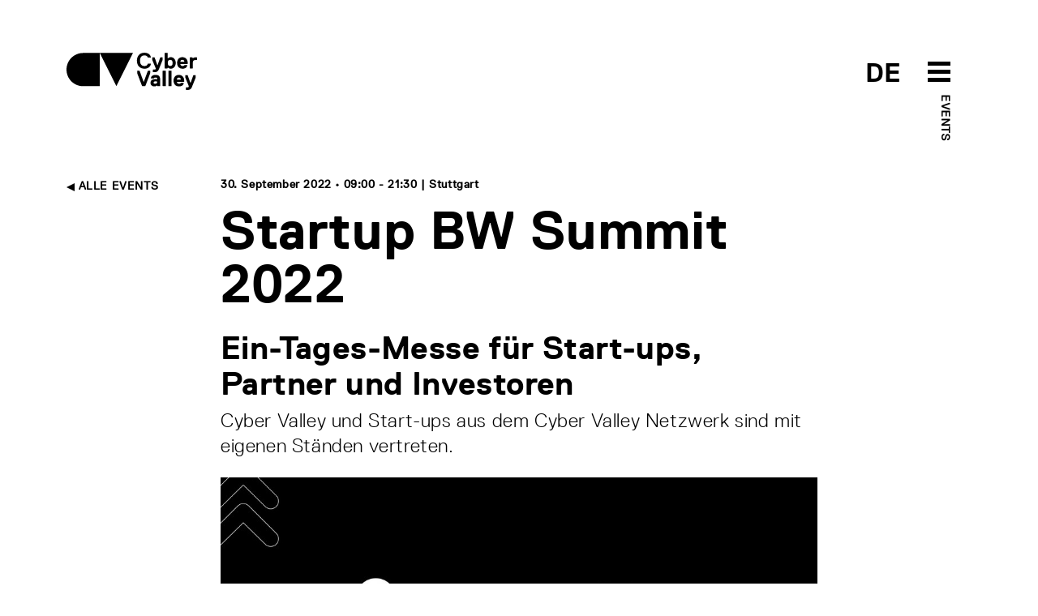

--- FILE ---
content_type: text/html; charset=utf-8
request_url: http://cyber-valley.de/de/events/startup-bw-summit-2022
body_size: 10399
content:
<!DOCTYPE html>
<html lang="de">
	<head>
		<title>Startup BW Summit 2022 | Cyber Valley</title>
		<meta name="csrf-param" content="authenticity_token" />
<meta name="csrf-token" content="kCIB6aLJ/4C3s6k223h8EiSg706eTw/9LNkYGxcQoBcMYiiGtchUVPshiPdvDVzMAfP/YW2V7Xy7Qp1Gu/YhmA==" />
		<meta name="turbolinks-cache-control">
		<meta name="keywords" content="Startup, Startup Summit, künstliche Intelligenz, Entrepreneurship, Messe, Stuttgart">
		<meta name="description" content="Ein-Tages-Messe Startup BW Summit 2022– Cyber Valley und Start-ups aus dem Cyber Valley Netzwerk sind mit eigenen Ständen vertreten.">
		<meta name="author" content="Cyber Valley">
	    	<meta property="og:url" content="http://cyber-valley.de/de/events/startup-bw-summit-2022" />
	<meta property="og:title" content="Startup BW Summit 2022" />
	<meta property="og:description" content="Ein-Tages-Messe Startup BW Summit 2022– Cyber Valley und Start-ups aus dem Cyber Valley Netzwerk sind mit eigenen Ständen vertreten." />
	<meta property="og:image" content="https://cyber-valley.de/uploads/event/image/385/thumb_ticker_xxl_Startup_BW_Sondervisual_Facebook_Post.jpg?45678" />
	<meta property="og:type" content="website" />
<meta property="og:locale:alternate" content="en_US" />
<meta property="og:locale:alternate" content="de_DE" />
		<meta charset="utf-8">
		<meta http-equiv="X-UA-Compatible" content="IE=edge">
		<meta name="viewport" content="width=device-width, initial-scale=1">
		<link rel="preload" href="/assets/ReplicaLLWeb-Light-3332d9a74c609953101aecbbeaf2fb42cb4c4adcf7dca2fdc613b90499696cb3.woff2" as="font" type="font/woff2" crossorigin> 
		<link rel="preload" href="/assets/ReplicaLLWeb-Regular-4181bfc21c11b89a410bcbaa1499aa39d1526cf674aa1c33839d09da13616a39.woff2" as="font" type="font/woff2" crossorigin> 
		<link rel="preload" href="/assets/ReplicaLLWeb-Bold-03d71b6fd32ca6430b88fd1ecbaceff521b71f44f5f52586eb0a40bc667d7ecd.woff2" as="font" type="font/woff2" crossorigin> 
		<link rel="stylesheet" media="all" href="/assets/application-dedd71686f08f5121e4da9fdc86a2c77b853fcbe44a8cd49dcc9a69e7bc107d6.css" data-turbolinks-track="reload" />
		<script src="/assets/application-5a036147213088b08dfb054931f117a1db7ac2a17f4f9a08590cdac9ae4ef232.js" data-turbolinks-track="reload"></script>
		<link rel="icon" type="image/x-icon" href="/assets/cyvy_fav-c40dbb053294d9b82e46fa51a3e0f0144275b3c4848886db34f00f2d2a38a0f2.png" />
	</head>

	<body>
		<header>
	<div class="container">
		<div class="row pt-2 pb-5">
			<div class="col-6">
				<a href="/de">
					<svg xmlns="http://www.w3.org/2000/svg" width="161" height="46" viewBox="0 0 161 46" id="cyvy-logo" class="header-logo">
					    <g fill="none" fill-rule="evenodd"><g fill="#000"><g><g><g><path d="M100.235 13.729l.273-.274h3.282l.273.274c-.547 3.829-3.555 6.016-7.93 6.016-6.017 0-9.299-4.102-9.299-9.845 0-5.742 3.282-9.845 9.299-9.845 4.375 0 7.383 2.188 7.93 5.743l-.273.274h-3.282l-.273-.274c-.547-1.64-1.915-2.461-4.102-2.461-3.83 0-5.47 2.735-5.47 6.563 0 3.829 1.64 6.564 5.47 6.564 2.187 0 3.555-.82 4.102-2.735M114.206 19.745c-1.094 2.735-2.187 4.376-6.016 4.376h-1.368l-.273-.273v-2.735l.273-.274h1.368c1.367 0 1.64-.273 1.914-1.094v-.273L105.73 8.806V6.072l.273-.274h2.461l.274.274 3.282 9.298h.273l3.282-9.298.273-.274h2.461l.274.274v2.734l-4.376 10.94M127.88 8.806c-2.187 0-3.008 1.641-3.008 3.83 0 2.187.82 3.828 3.008 3.828s3.009-1.641 3.009-3.829-.821-3.829-3.009-3.829zm.82 10.94c-1.257 0-2.707-.383-3.554-1.368h-.274l-.273.82-.274.274h-3.008l-.273-.274V.602l.273-.273h3.282l.273.273v6.29h.274c.847-.957 2.27-1.367 3.555-1.367 3.282 0 6.016 2.735 6.016 7.11 0 4.376-2.734 7.11-6.016 7.11zM145.383 10.994c0-.273-.273-2.188-2.46-2.188-2.189 0-2.462 1.915-2.462 2.188l.273.274h4.376l.273-.274zm4.103 2.735l-.274.274h-8.478l-.273.273c0 .547.547 2.188 2.735 2.188.82 0 1.64-.274 1.914-.82l.273-.274h3.282l.274.273c-.274 1.641-1.642 4.102-5.743 4.102-4.65 0-6.837-3.281-6.837-7.11s2.188-7.11 6.563-7.11 6.564 3.281 6.564 7.11v1.094zM160.698 9.08h-1.914c-2.187 0-3.007 1.094-3.007 3.555v6.563l-.274.274h-3.282l-.273-.274V6.072l.273-.274h3.007l.275.274.274.82h.271c.575-.793 1.723-1.094 3.01-1.094h1.64l.275.274v2.734l-.275.274M97.268 41.077L96.995 41.351 93.44 41.351 93.166 41.077 87.15 25.216 87.15 22.481 87.423 22.208 89.885 22.208 90.158 22.481 95.081 35.881 95.354 35.881 100.277 22.481 100.55 22.208 103.011 22.208 103.285 22.481 103.285 25.216 97.268 41.077M111.49 35.608c-.356-.191-1.121-.273-1.64-.273-1.642 0-2.462.546-2.462 1.64 0 .848.52 1.368 1.914 1.368 1.395 0 2.461-.82 2.461-1.915v-.547l-.273-.273zm3.829 5.743h-3.009l-.273-.274-.274-.547h-.273c-.793.712-1.86 1.094-3.008 1.094-3.036 0-4.923-1.64-4.923-4.375 0-4.075 3.829-4.65 6.017-4.65.683 0 1.312.083 1.914.274l.273-.273v-.274c0-1.367-.273-1.64-1.914-1.64-.848 0-1.613-.028-1.914.82l-.274.273h-3.281l-.274-.273c0-1.641 1.368-4.102 5.743-4.102 4.376 0 5.743 2.215 5.743 6.29v7.383l-.273.274zM122.156 41.351L118.874 41.351 118.601 41.077 118.601 22.481 118.874 22.208 122.156 22.208 122.429 22.481 122.429 41.077 122.156 41.351M129.266 41.351L125.985 41.351 125.711 41.077 125.711 22.481 125.985 22.208 129.266 22.208 129.539 22.481 129.539 41.077 129.266 41.351M141.026 32.873c0-.273-.274-2.188-2.462-2.188-2.187 0-2.46 1.915-2.46 2.188l.273.274h4.375l.274-.274zm4.101 2.735l-.273.273h-8.477l-.274.274c0 .547.547 2.188 2.735 2.188.82 0 1.64-.274 1.914-.82l.274-.274h3.281l.274.273c-.274 1.641-1.64 4.102-5.743 4.102-4.65 0-6.837-3.281-6.837-7.11s2.188-7.11 6.563-7.11c4.376 0 6.563 3.281 6.563 7.11v1.094zM154.974 41.624C153.88 44.36 152.785 46 148.958 46h-1.369l-.273-.273v-2.735l.273-.274h1.369c1.367 0 1.64-.273 1.913-1.094v-.273l-4.375-10.666v-2.734l.273-.274h2.462l.273.274 3.281 9.298h.273l3.283-9.298.273-.274h2.462l.273.274v2.734l-4.375 10.94M20.502.355C9.18.355 0 9.535 0 20.858S9.18 41.36 20.502 41.36h20.502V.355H20.502M61.506 41.36L41.004.355 82.009.355 61.506 41.36" transform="translate(-160.000000, -40.000000) translate(160.000000, 21.000000) translate(0.000000, 19.000000)"/></g></g></g></g></g>
					</svg>
					<!-- <svg id="Layer_1" data-name="Layer 1" xmlns="http://www.w3.org/2000/svg" viewBox="0 0 500 499.82" class="header-logo-5-year">
						<defs>
							<style>
								.cls-1{fill:#fff;}
								.cls-2{fill:#000;}
								.cls-3{fill:#ff0043;}
							</style>
						</defs>
						<path class="cls-2" d="M71.42,338a71.43,71.43,0,0,0,0,142.85h71.43V338Z" transform="translate(0 -0.09)"/>
						<polygon class="cls-2" points="214.27 480.72 142.85 337.87 285.69 337.87 214.27 480.72"/>
						<path class="cls-2" d="M322.2,499.91l-3-7c1.68-.72,41.08-18.22,39.64-60.06-.49-14.1-3.27-27.29-6-40.06-4.49-21.28-8.73-41.38-1.6-62.22C357,314,378.13,280.53,417.39,273l1.42,7.42c-33.25,6.36-54.32,34.95-60.36,52.62-6.46,18.87-2.43,38,1.84,58.21,2.76,13.08,5.61,26.61,6.12,41.37C368,479.72,322.66,499.72,322.2,499.91Z" transform="translate(0 -0.09)"/>
						<path class="cls-3" d="M412.39,282a72.92,72.92,0,0,0-12.9,5.15l-17.55,36.21L449.41,300Z" transform="translate(0 -0.09)"/><path class="cls-3" d="M492.06,96.13a142.84,142.84,0,1,0-96.29,184.34,81.74,81.74,0,0,1,18.86-6.78A142.82,142.82,0,0,0,492.06,96.13Z" transform="translate(0 -0.09)"/>
						<path class="cls-1" d="M373.12,206.59c-25.36,6.74-42.48-3.19-49.56-23l1.24-2.14L345.09,176l2.14,1.24c4.39,9.69,10.36,11.72,20.5,9,11.83-3.15,17.25-10,12.76-26.92-3.15-11.83-10.46-18.94-22.3-15.79-6.76,1.8-13.08,5.28-15.91,15.08l-2.92,2.59L322,164.06l-2.14-1.24L306.17,97.68l1.24-2.14,69.32-18.42,2.13,1.24,4.5,16.91-1.24,2.14L334.78,110l-1.24,2.13,4.6,24.12,1.69-.45c2.21-5.29,7.05-10.92,18-13.84,22-5.84,40,7.47,45.83,29.45C410.89,178.45,401.86,199,373.12,206.59Z" transform="translate(0 -0.09)"/>
					</svg> -->
				</a>
			</div>
			<div class="col-6 text-end">	
				<div style="position: relative; display: inline-block; width: 160px;">
					<span class="header-btn-toggle-text header-btn-toggle-text-black">
								<a href='/en/events/startup-bw-summit-2022' class=''>DE</a> 
					</span>
					<span id="menuArea">
	<input type="checkbox" id="menuToggle"></input>
	<label for="menuToggle" class="menuOpen">
  		<span class="open" onclick="mobileMenuToggle()">
	  		<svg width="80px" height="80px" viewBox="0 0 80 80" version="1.1" xmlns="http://www.w3.org/2000/svg" xmlns:xlink="http://www.w3.org/1999/xlink" id="menu-burger-btn">
			    <g id="Icon/Black/M/Menu" stroke="none" stroke-width="1" fill="none" fill-rule="evenodd">
			        <rect id="Rectangle-8-Copy-33" x="0" y="0" width="80" height="80"></rect>
			        <path d="M26,28 L54,28 L54,33 L26,33 L26,28 Z M26,48 L54,48 L54,53 L26,53 L26,48 Z M26,38 L54,38 L54,43 L26,43 L26,38 Z" id="Combined-Shape" fill="#000"></path>
			    </g>
			</svg>
			<svg width="80px" height="80px" viewBox="0 0 80 80" version="1.1" xmlns="http://www.w3.org/2000/svg" xmlns:xlink="http://www.w3.org/1999/xlink" id="menu-close-btn">
				<g id="Icon/Black/M/CloseX" stroke="none" stroke-width="1" fill="none" fill-rule="evenodd">
					<path d="M40,38.391342 L36.0130772,34.4044192 C35.6225529,34.0138949 34.9893879,34.0138949 34.5988636,34.4044192 C34.2083394,34.7949435 34.2083394,35.4281085 34.5988636,35.8186328 L38.5857864,39.8055556 L34.5988636,43.7924784 C34.2083394,44.1830026 34.2083394,44.8161676 34.5988636,45.2066919 C34.9893879,45.5972162 35.6225529,45.5972162 36.0130772,45.2066919 L40,41.2197691 L43.9869228,45.2066919 C44.3774471,45.5972162 45.0106121,45.5972162 45.4011364,45.2066919 C45.7916606,44.8161676 45.7916606,44.1830026 45.4011364,43.7924784 L41.4142136,39.8055556 L45.4011364,35.8186328 C45.7916606,35.4281085 45.7916606,34.7949435 45.4011364,34.4044192 C45.0106121,34.0138949 44.3774471,34.0138949 43.9869228,34.4044192 L40,38.391342 Z M40,56 C31.163444,56 24,48.836556 24,40 C24,31.163444 31.163444,24 40,24 C48.836556,24 56,31.163444 56,40 C56,48.836556 48.836556,56 40,56 Z" id="Combined-Shape" fill="#fff"></path>
					<rect id="Rectangle-8-Copy-26" x="0" y="0" width="80" height="80"></rect>
				</g>
			</svg>
  		</span>
	</label>
			<div class="label-black parent-page-link header-btn-toggle-text-black d-none d-md-block"><a href="/de/events">Events</a></div>
	<div class="menu menuEffects">
  		<label for="menuToggle"></label>
			<div>
				<div class="mobile-menu-header">
					<div class="container">
						<div class="row pt-2 pb-5">
							<div class="col-6 mobile-logo-container-col">
								<a href="/de">
									<svg xmlns="http://www.w3.org/2000/svg" width="161" height="46" viewBox="0 0 161 46" id="cyvy-logo">
									    <g fill="#fff" fill-rule="evenodd"><g fill="#fff"><g><g><g><path d="M100.235 13.729l.273-.274h3.282l.273.274c-.547 3.829-3.555 6.016-7.93 6.016-6.017 0-9.299-4.102-9.299-9.845 0-5.742 3.282-9.845 9.299-9.845 4.375 0 7.383 2.188 7.93 5.743l-.273.274h-3.282l-.273-.274c-.547-1.64-1.915-2.461-4.102-2.461-3.83 0-5.47 2.735-5.47 6.563 0 3.829 1.64 6.564 5.47 6.564 2.187 0 3.555-.82 4.102-2.735M114.206 19.745c-1.094 2.735-2.187 4.376-6.016 4.376h-1.368l-.273-.273v-2.735l.273-.274h1.368c1.367 0 1.64-.273 1.914-1.094v-.273L105.73 8.806V6.072l.273-.274h2.461l.274.274 3.282 9.298h.273l3.282-9.298.273-.274h2.461l.274.274v2.734l-4.376 10.94M127.88 8.806c-2.187 0-3.008 1.641-3.008 3.83 0 2.187.82 3.828 3.008 3.828s3.009-1.641 3.009-3.829-.821-3.829-3.009-3.829zm.82 10.94c-1.257 0-2.707-.383-3.554-1.368h-.274l-.273.82-.274.274h-3.008l-.273-.274V.602l.273-.273h3.282l.273.273v6.29h.274c.847-.957 2.27-1.367 3.555-1.367 3.282 0 6.016 2.735 6.016 7.11 0 4.376-2.734 7.11-6.016 7.11zM145.383 10.994c0-.273-.273-2.188-2.46-2.188-2.189 0-2.462 1.915-2.462 2.188l.273.274h4.376l.273-.274zm4.103 2.735l-.274.274h-8.478l-.273.273c0 .547.547 2.188 2.735 2.188.82 0 1.64-.274 1.914-.82l.273-.274h3.282l.274.273c-.274 1.641-1.642 4.102-5.743 4.102-4.65 0-6.837-3.281-6.837-7.11s2.188-7.11 6.563-7.11 6.564 3.281 6.564 7.11v1.094zM160.698 9.08h-1.914c-2.187 0-3.007 1.094-3.007 3.555v6.563l-.274.274h-3.282l-.273-.274V6.072l.273-.274h3.007l.275.274.274.82h.271c.575-.793 1.723-1.094 3.01-1.094h1.64l.275.274v2.734l-.275.274M97.268 41.077L96.995 41.351 93.44 41.351 93.166 41.077 87.15 25.216 87.15 22.481 87.423 22.208 89.885 22.208 90.158 22.481 95.081 35.881 95.354 35.881 100.277 22.481 100.55 22.208 103.011 22.208 103.285 22.481 103.285 25.216 97.268 41.077M111.49 35.608c-.356-.191-1.121-.273-1.64-.273-1.642 0-2.462.546-2.462 1.64 0 .848.52 1.368 1.914 1.368 1.395 0 2.461-.82 2.461-1.915v-.547l-.273-.273zm3.829 5.743h-3.009l-.273-.274-.274-.547h-.273c-.793.712-1.86 1.094-3.008 1.094-3.036 0-4.923-1.64-4.923-4.375 0-4.075 3.829-4.65 6.017-4.65.683 0 1.312.083 1.914.274l.273-.273v-.274c0-1.367-.273-1.64-1.914-1.64-.848 0-1.613-.028-1.914.82l-.274.273h-3.281l-.274-.273c0-1.641 1.368-4.102 5.743-4.102 4.376 0 5.743 2.215 5.743 6.29v7.383l-.273.274zM122.156 41.351L118.874 41.351 118.601 41.077 118.601 22.481 118.874 22.208 122.156 22.208 122.429 22.481 122.429 41.077 122.156 41.351M129.266 41.351L125.985 41.351 125.711 41.077 125.711 22.481 125.985 22.208 129.266 22.208 129.539 22.481 129.539 41.077 129.266 41.351M141.026 32.873c0-.273-.274-2.188-2.462-2.188-2.187 0-2.46 1.915-2.46 2.188l.273.274h4.375l.274-.274zm4.101 2.735l-.273.273h-8.477l-.274.274c0 .547.547 2.188 2.735 2.188.82 0 1.64-.274 1.914-.82l.274-.274h3.281l.274.273c-.274 1.641-1.64 4.102-5.743 4.102-4.65 0-6.837-3.281-6.837-7.11s2.188-7.11 6.563-7.11c4.376 0 6.563 3.281 6.563 7.11v1.094zM154.974 41.624C153.88 44.36 152.785 46 148.958 46h-1.369l-.273-.273v-2.735l.273-.274h1.369c1.367 0 1.64-.273 1.913-1.094v-.273l-4.375-10.666v-2.734l.273-.274h2.462l.273.274 3.281 9.298h.273l3.283-9.298.273-.274h2.462l.273.274v2.734l-4.375 10.94M20.502.355C9.18.355 0 9.535 0 20.858S9.18 41.36 20.502 41.36h20.502V.355H20.502M61.506 41.36L41.004.355 82.009.355 61.506 41.36" transform="translate(-160.000000, -40.000000) translate(160.000000, 21.000000) translate(0.000000, 19.000000)"/></g></g></g></g></g>
									</svg>
								</a>
							</div>
							<div class="col-6"></div>
						</div>
					</div>
				</div>
				<div class="mobile-menu-item-container">
				<div class="container h-100">
					<div class="row h-100">
						<div class="col-md-2 col-sm-12"></div>
						<div class="col-md-8 col-sm-12 text-start align-self-center">
							<div class="row">
								<div class="col-md-6">
									<div class="mobile-menu-links">
										<h2><a href="/de/about">Über uns</a></h2>
										<h2><a href="/de/events">Events</a></h2>
										<h2><a href="/de/news">News</a></h2>
										<h2><a href="/de/public-engagement">Public Engagement</a></h2>
										<h2><a href="/de/jobs">Jobs</a></h2>										
									</div>
								</div>
								<div class="col-md-6">
									<div class="mobile-menu-links">
										<h2><a href="/de/start-up-network">Start-up Network</a></h2>
										<h2><a href="/de/corporate-network">Corporate Network</a></h2>
										<h2><a href="/de/investor-network">Investor Network</a></h2>
										<h2><a href="/de/ai-incubator">The AI Incubator</a></h2>
										<h2><a href="/de/cyber-valley-health-cluster">Health Cluster</a></h2>
									</div>
								</div>
							</div>
						</div>
						<div class="col-md-2 col-sm-12"></div>
					</div>
				</div>
			</div>
		</div>
</span>
				</div>
			</div>
		</div>
	</div>
</header>
			<div class="header-teaser-container"></div>
		<main>
			


<section>
	<div class="container">
		<div class="row">
			<div class="col-md-2 col-sm-12">
				<div class="label-black text-uppercase back-link d-none d-md-block">
					<a href="/de/events"><img class="arrow-link" src="/assets/Icons/Black/PNG/Arrow-Right-fc63fd3811c5c46dce531de3d0afaa62ff82be1bd6da653b373bb6630e48529c.png" alt="Arrow right" /> Alle Events</a>
				</div>
			</div>
			<div class="col-md-8 col-sm-12">
				<!-- <div class="btn-link-label pb-3">
	                  		Exact Date TBD
	                		  | 
	            </div> -->
	            <div class="btn-link-label pb-3">

              				30. September 2022
              			• 09:00
            				 - 
              				21:30
        			| Stuttgart 
        		</div>
				<h1 class="mb-4">Startup BW Summit 2022</h1>
				<h2>Ein-Tages-Messe für Start-ups, Partner und Investoren</h2>
				<div class="mb-4">
					Cyber Valley und Start-ups aus dem Cyber Valley Netzwerk sind mit eigenen Ständen vertreten.
				</div>
            		<img class="img-stretch mb-4" src="/uploads/event/image/385/thumb_ticker_xxl_Startup_BW_Sondervisual_Facebook_Post.jpg" alt="Thumb ticker xxl startup bw sondervisual facebook post" />
	      		<div class="apprarent-link">
	        			<p>Am 30. September findet auf der Messe Stuttgart der Startup BW Summit statt, eine Messe auf der sich Start-ups, Investoren und Partner aus Deutschland und ganz Europa vernetzen und austauschen können. </p>

<p>Auch Cyber Valley wird mit einem Stand beim Startup BW Summit vertreten sein. Außerdem sind verschiedene Start-ups aus dem Cyber Valley Netzwerk dabei, u.a. Aleph Alpha, eye2you, BAUTA, DeepCare, GaussML, MARKT-PILOT.</p>

<p>Ein weiterer Teil der Ein-Tages-Messe ist die „Sciencepreneur Fair 2022“, die vom Tübingen AI Center veranstaltet wird. Dort sind mehrere Personen aus dem Cyber Valley Ökosystem als Speaker bei Round Tables und Talks dabei, u.a. Marco Huber, Matthias Bethge, Alexander Diehl und Rebecca C. Reisch.</p>

<p>Veranstaltungsort: Messe Stuttgart Halle 4 (Mahle Halle) und ICS</p>

<p><a href="https://startupbw-summit.de/registration" target="_blank">Zur kostenfreien Anmeldung</a></p>

<p><a href="https://summit.startupbw.de/" target="_blank">Weitere Infos zum Startup BW Summit</a></p>

<p><a href="https://tue.ai/sciencepreneur" target="_blank">Weitere Infos zu Sciencepreneur Fair 2022</a></p>

        		</div>



        		 	<div class="label-black text-uppercase d-none d-md-block text-end pt-5">
          				<a rel="noopener noreferrer" target="_blank" href="https://summit.startupbw.de">Weitere Informationen <img class="arrow-link" src="/assets/Icons/Black/PNG/Arrow-Left-77922fb169f53ff383946f7ec74776cf45dbd7d8ea1ce34538fd71a5eb3db03c.png" alt="Arrow left" /></a>
          			</div>
			</div>
			<div class="col-md-2 col-sm-12"></div>
		</div>	
	</div>
</section>

<!-- registration -->

	<section>
		<div class="container">
			<div class="row">
				<div class="col-md-2 col-sm-12"></div>
				<div class="col-md-8 col-sm-12">
						<div class="row">  
							<h4 class="pb-3">Speakers</h4>
								<div class="col-12 col-md-6">
			  						<div class="row mb-5">
	<div class="col-3">
			<a href="/de/people/rreisch"><img class="rounded-circle img-fluid" src="/uploads/person/image/2147/thumb_ticker_sm_Cyber_Valley_Rebecca_Reisch_web.jpeg" alt="Thumb ticker sm cyber valley rebecca reisch web" /></a>
	</div>
	<div class="col-9 align-self-center">
		<div class="mb-2">
			<div class="mini-profile-name">
					<a class="a-no-decoration" href="/de/people/rreisch">Rebecca C. Reisch</a>
			</div>
				<div class="small-copy-standard mt-1">
					<small class="text-muted">Cyber Valley GmbH</small>
				</div>
		</div>
	</div>
</div>
								</div>
								<div class="col-12 col-md-6">
			  						<div class="row mb-5">
	<div class="col-3">
			<a href="/de/people/adiehl"><img class="rounded-circle img-fluid" src="/uploads/person/image/572/thumb_ticker_sm_20220504_Diehl_Alex_01.jpg" alt="Thumb ticker sm 20220504 diehl alex 01" /></a>
	</div>
	<div class="col-9 align-self-center">
		<div class="mb-2">
			<div class="mini-profile-name">
					<a class="a-no-decoration" href="/de/people/adiehl">Alex Diehl</a>
			</div>
				<div class="small-copy-standard mt-1">
					<small class="text-muted">Eyehl GmbH</small>
				</div>
		</div>
	</div>
</div>
								</div>
								<div class="col-12 col-md-6">
			  						<div class="row mb-5">
	<div class="col-3">
			<a href="/de/people/6c2a716c-01ed-44e0-8861-861741bcef35"><img class="rounded-circle img-fluid" src="/uploads/person/image/662/thumb_ticker_sm_280319_FL_Huber_06.jpg" alt="Thumb ticker sm 280319 fl huber 06" /></a>
	</div>
	<div class="col-9 align-self-center">
		<div class="mb-2">
			<div class="mini-profile-name">
					<a class="a-no-decoration" href="/de/people/6c2a716c-01ed-44e0-8861-861741bcef35">Marco Huber</a>
			</div>
				<div class="small-copy-standard mt-1">
					<small class="text-muted">Fraunhofer IPA</small>
				</div>
		</div>
	</div>
</div>
								</div>
								<div class="col-12 col-md-6">
			  						<div class="row mb-5">
	<div class="col-3">
			<a href="/de/people/65e304f3-15d8-471c-afb8-9a4e7d8c389d"><img class="rounded-circle img-fluid" src="/uploads/person/image/19/thumb_ticker_sm_Bethge_Matthias.jpg" alt="Thumb ticker sm bethge matthias" /></a>
	</div>
	<div class="col-9 align-self-center">
		<div class="mb-2">
			<div class="mini-profile-name">
					<a class="a-no-decoration" href="/de/people/65e304f3-15d8-471c-afb8-9a4e7d8c389d">Matthias Bethge</a>
			</div>
				<div class="small-copy-standard mt-1">
					<small class="text-muted">University of Tübingen</small>
				</div>
		</div>
	</div>
</div>
								</div>
						</div>
				</div>
				<div class="col-md-2 col-sm-12"></div>
			</div>
		</div>
	</section>
	<section>
		<div class="container">
			<div class="row">
				<div class="col-md-2 col-sm-12"></div>
				<div class="col-md-8 col-sm-12">
					<div class="row">  
						<div class="col-12">
								<a class="btn btn-outline-dark tag-btn mb-2" href="/de/tags/tubingen-ai-center">Tübingen AI Center</a>
								<a class="btn btn-outline-dark tag-btn mb-2" href="/de/tags/ellis">ELLIS</a>
								<a class="btn btn-outline-dark tag-btn mb-2" href="/de/tags/university-of-tubingen">University of Tübingen</a>
								<a class="btn btn-outline-dark tag-btn mb-2" href="/de/tags/max-planck-institute-for-intelligent-systems">Max Planck Institute for Intelligent Systems</a>
								<a class="btn btn-outline-dark tag-btn mb-2" href="/de/tags/start-up-network">Start-up Network</a>
						</div>
					</div>
				</div>
				<div class="col-md-2 col-sm-12"></div>
			</div>
		</div>
	</section>
<section class="bg-light-green xtra-padding ">
	<div class="container">
		<div class="newsletter">
			<div class="row">
				<div class="col-3 d-none d-md-block" /></div>
				<div class="col-md-9 col-sm-12">
							<h3 >Cyber Valley Newsletter</h3>
							<div class="col-md-8 col-sm-12 copy-standard">
								<p>
										Wir versenden regelmäßig einen Überblick mit News und Events innerhalb Cyber Valley Community. Nur auf Englisch verfügbar.
								</p>
							</div>
							<form action="https://eu2.cleverreach.com/f/259413-280292/wcs/" method="post" target="_blank">
							  	<div class="row">
							  		<div class="col-md-8 col-sm-12">
							  			<input id="text6483215" name="email" type="email" class="form-control cyvy-form-control" placeholder="E-Mail-Adresse eingeben">

							  			<div class="label-black text-uppercase mt-3 mb-4">
						  						<a href="/de/privacy-policy"><img class="arrow-link" src="/assets/Icons/Black/PNG/Arrow-Left-77922fb169f53ff383946f7ec74776cf45dbd7d8ea1ce34538fd71a5eb3db03c.png" alt="Arrow left" /> Datenschutzhinweis</a>
						  				</div>
							  		</div>
							  		<div class="col d-none d-md-block">
							  			<button type="submit" class="btn btn-outline-dark btn-cyvy-lg text-uppercase">Anmelden</button>
							  		</div>
							  	</div>
								<div class="col-12 d-block d-md-none">
									<div class="d-grid">
										<button type="button" class="btn btn-outline-dark btn-cyvy-lg text-uppercase">Anmelden</button>
									</div>
								</div>
								<noscript>
						            <a href="http://www.cleverreach.de">www.CleverReach.de</a>
						        </noscript>
							</form>
				</div>
				</div>
			</div>
	</div>
</section>	
		</main>
		<footer>
	<div class="container">
		<div class="row pb-4">
			<div class="col-md-3 col-sm-12">
				<div class="footer-logo-container">
					<a href="/de">
						<svg xmlns="http://www.w3.org/2000/svg" width="161" height="46" viewBox="0 0 161 46">
							<title>Cyber Valley</title>
		    				<g fill="none" fill-rule="evenodd"><g fill="#FFF"><g><g><g>
		                        <path d="M100.235 13.729l.273-.274h3.282l.273.274c-.547 3.829-3.555 6.016-7.93 6.016-6.017 0-9.299-4.102-9.299-9.845 0-5.742 3.282-9.845 9.299-9.845 4.375 0 7.383 2.188 7.93 5.743l-.273.274h-3.282l-.273-.274c-.547-1.64-1.915-2.461-4.102-2.461-3.83 0-5.47 2.735-5.47 6.563 0 3.829 1.64 6.564 5.47 6.564 2.187 0 3.555-.82 4.102-2.735M114.206 19.745c-1.094 2.735-2.187 4.376-6.016 4.376h-1.368l-.273-.273v-2.735l.273-.274h1.368c1.367 0 1.64-.273 1.914-1.094v-.273L105.73 8.806V6.072l.273-.274h2.461l.274.274 3.282 9.298h.273l3.282-9.298.273-.274h2.461l.274.274v2.734l-4.376 10.94M127.88 8.806c-2.187 0-3.008 1.641-3.008 3.83 0 2.187.82 3.828 3.008 3.828s3.009-1.641 3.009-3.829-.821-3.829-3.009-3.829zm.82 10.94c-1.257 0-2.707-.383-3.554-1.368h-.274l-.273.82-.274.274h-3.008l-.273-.274V.602l.273-.273h3.282l.273.273v6.29h.274c.847-.957 2.27-1.367 3.555-1.367 3.282 0 6.016 2.735 6.016 7.11 0 4.376-2.734 7.11-6.016 7.11zM145.383 10.994c0-.273-.273-2.188-2.46-2.188-2.189 0-2.462 1.915-2.462 2.188l.273.274h4.376l.273-.274zm4.103 2.735l-.274.274h-8.478l-.273.273c0 .547.547 2.188 2.735 2.188.82 0 1.64-.274 1.914-.82l.273-.274h3.282l.274.273c-.274 1.641-1.642 4.102-5.743 4.102-4.65 0-6.837-3.281-6.837-7.11s2.188-7.11 6.563-7.11 6.564 3.281 6.564 7.11v1.094zM160.698 9.08h-1.914c-2.187 0-3.007 1.094-3.007 3.555v6.563l-.274.274h-3.282l-.273-.274V6.072l.273-.274h3.007l.275.274.274.82h.271c.575-.793 1.723-1.094 3.01-1.094h1.64l.275.274v2.734l-.275.274M97.268 41.077L96.995 41.351 93.44 41.351 93.166 41.077 87.15 25.216 87.15 22.481 87.423 22.208 89.885 22.208 90.158 22.481 95.081 35.881 95.354 35.881 100.277 22.481 100.55 22.208 103.011 22.208 103.285 22.481 103.285 25.216 97.268 41.077M111.49 35.608c-.356-.191-1.121-.273-1.64-.273-1.642 0-2.462.546-2.462 1.64 0 .848.52 1.368 1.914 1.368 1.395 0 2.461-.82 2.461-1.915v-.547l-.273-.273zm3.829 5.743h-3.009l-.273-.274-.274-.547h-.273c-.793.712-1.86 1.094-3.008 1.094-3.036 0-4.923-1.64-4.923-4.375 0-4.075 3.829-4.65 6.017-4.65.683 0 1.312.083 1.914.274l.273-.273v-.274c0-1.367-.273-1.64-1.914-1.64-.848 0-1.613-.028-1.914.82l-.274.273h-3.281l-.274-.273c0-1.641 1.368-4.102 5.743-4.102 4.376 0 5.743 2.215 5.743 6.29v7.383l-.273.274zM122.156 41.351L118.874 41.351 118.601 41.077 118.601 22.481 118.874 22.208 122.156 22.208 122.429 22.481 122.429 41.077 122.156 41.351M129.266 41.351L125.985 41.351 125.711 41.077 125.711 22.481 125.985 22.208 129.266 22.208 129.539 22.481 129.539 41.077 129.266 41.351M141.026 32.873c0-.273-.274-2.188-2.462-2.188-2.187 0-2.46 1.915-2.46 2.188l.273.274h4.375l.274-.274zm4.101 2.735l-.273.273h-8.477l-.274.274c0 .547.547 2.188 2.735 2.188.82 0 1.64-.274 1.914-.82l.274-.274h3.281l.274.273c-.274 1.641-1.64 4.102-5.743 4.102-4.65 0-6.837-3.281-6.837-7.11s2.188-7.11 6.563-7.11c4.376 0 6.563 3.281 6.563 7.11v1.094zM154.974 41.624C153.88 44.36 152.785 46 148.958 46h-1.369l-.273-.273v-2.735l.273-.274h1.369c1.367 0 1.64-.273 1.913-1.094v-.273l-4.375-10.666v-2.734l.273-.274h2.462l.273.274 3.281 9.298h.273l3.283-9.298.273-.274h2.462l.273.274v2.734l-4.375 10.94M20.502.355C9.18.355 0 9.535 0 20.858S9.18 41.36 20.502 41.36h20.502V.355H20.502M61.506 41.36L41.004.355 82.009.355 61.506 41.36" transform="translate(-160.000000, -40.000000) translate(160.000000, 21.000000) translate(0.000000, 19.000000)"/>
		                    </g></g></g></g></g>
						</svg>
					</a>
				</div>
			</div>
			<div class="col-3 d-none d-md-block">
				<p class="footer-title">Cyber Valley GmbH</p>
				<p>Heisenbergstr. 3<br />70569 Stuttgart</p>
				<p>Maria-von-Linden-Straße 1<br />72076 Tübingen</p>
				<p class="mb-0">+49 711 689 1844<br /><a href="mailto:contact@cyber-valley.de">contact@cyber-valley.de</a></p>

				<div class="social-icons-container text-center">
					<p></p>
					<p><a rel="noopener noreferrer" target="_blank" href="https://www.linkedin.com/company/cybervalley/"><img alt="Cyber Valley on Linkedin" src="/assets/footer/social_linkedin-2562bf6b6d146624337aefe477301b48ecaceaad673d68214391f59fcdd7bbd2.svg" /></a></p>
					<p><a rel="noopener noreferrer" target="_blank" href="https://www.instagram.com/cybervalley_bw/"><img alt="Cyber Valley on Instagram" src="/assets/footer/social_instagram-5c92cd10969967ec578c3e21612b60c3654875153f7098616d721310cdb0a58d.svg" /></a></p>
					<p><a rel="noopener noreferrer" target="_blank" href="https://www.youtube.com/channel/UCPi8donVDkcOeM4C0CfP5fg"><img alt="Cyber Valley on YouTube" src="/assets/footer/social_youtube-0b93f2b045071e5117c4430cf60a8dcd1fa890a3a1fed7a2bcb446d8210bc622.svg" /></a></p>
					<p></p>
				</div>
			</div>
			<div class="col-md-3 col-sm-12">
				<h4 class="children"><a href="/de/news">News</a></h4>
				<p><a href="/de/newsletter">Cyber Valley Newsletter</a></p>
				<p class="last"><a href="/de/jobs">Cyber Valley Community Stellenanzeigen</a></p>
				
				
				<h4 class="children"><a href="/de/events">Programme</a></h4>
				<!-- <p></p> -->
				<p><a href="/de/ai-incubator">The AI Incubator</a></p>
				<p><a href="/de/ki-landbox">KI-Ländbox</a></p>
				<p class="last"><a href="/de/valley-and-sunrise-program">Valley &amp; Sunrise</a></p>
				
				<!-- <p></p> -->
				<!-- <p class="last"></p> -->

				
				<h4 class="children"><a href="/de/research">Forschung</a></h4>
				<p><a href="/de/people">Forschende</a></p>
				<p>
					<a href="/de/imprs">IMPRS-IS</a>
				</p>
				
				<p><a href="/de/research-groups">Cyber Valley Innovationscampus Forschunsgruppen</a></p>
				<p class="last">
					<a href="/de/research-fund">Cyber Valley Research Fund</a>
				</p>
				

				

			</div>
			<div class="col-md-3">
				<!-- <h4 class="children"></h4> -->
				<h4 class="children"><a href="/de/innovation-economy">Cyber Valley GmbH Innovation &amp; Economy</a></h4>
				<p><a href="/de/start-up-network">Cyber Valley Start-up Network </a></p>
				<p><a href="/de/corporate-network">Cyber Valley Corporate Network</a></p>
				<p class="last"><a href="/de/investor-network">Cyber Valley Investor Network</a></p>
				


				<h4 class="children"><a href="/de/public-engagement">Public Engagement</a></h4>
				<!-- <p></p> -->
				<p class="last"><a href="/de/public-advisory-board">Public Advisory Board</a></p>

				<h4 class="children"><a href="/de/about">Über uns</a></h4>
				<p><a href="/de/community">Cyber Valley Community</a></p>
				<p><a href="/de/partner-list">Cyber Valley Innovationscampus 1.0</a></p>
				<p><a href="/de/team">Cyber Valley GmbH Team</a></p>
				<p><a href="/de/values">Cyber Valley GmbH Values</a></p>
				<p>
						<a href="/de/aufsichtsrat">Cyber Valley GmbH Aufsichtsrat</a>
				</p>
				<p><a href="/de/press">Cyber Valley GmbH Pressekontakt</a></p>
				<p class="last"><a href="/de/faqs">Cyber Valley Community FAQs</a></p>
				
			</div>
		</div>
		<div class="row d-block d-md-none">
			<div class="col-12 text-center mb-5">
				<a rel="noopener noreferrer" target="_blank" href="https://www.linkedin.com/company/cybervalley/"><img alt="Cyber Valley on Linkedin" class="p-3" src="/assets/footer/social_linkedin-2562bf6b6d146624337aefe477301b48ecaceaad673d68214391f59fcdd7bbd2.svg" /></a>
				<a rel="noopener noreferrer" target="_blank" href="https://www.instagram.com/cybervalley_bw/"><img alt="Cyber Valley on Instagram" class="p-3" src="/assets/footer/social_instagram-5c92cd10969967ec578c3e21612b60c3654875153f7098616d721310cdb0a58d.svg" /></a>
				<a rel="noopener noreferrer" target="_blank" href="https://www.youtube.com/channel/UCPi8donVDkcOeM4C0CfP5fg"><img alt="Cyber Valley on YouTube" class="p-3" src="/assets/footer/social_youtube-0b93f2b045071e5117c4430cf60a8dcd1fa890a3a1fed7a2bcb446d8210bc622.svg" /></a>
			</div>
			<div class="col-12 text-center mb-5">
				<div class="d-grid">
					<a class="btn btn-outline-white btn-cyvy text-uppercase" href="/de/admin">Sign In</a>
				</div>
			</div>
			<div class="col-12">
				<p class="footer-title">Cyber Valley GmbH</p>
				<div class="row">
					<div class="col-6">
						<p>Heisenbergstr. 3<br />70569 Stuttgart</p>
						<p class="mb-0"><a href="mailto:contact@cyber-valley.de">contact@cyber-valley.de</a></p>
					</div>
					<div class="col-6">
						<p>Maria-von-Linden-Straße 1<br />72076 Tübingen</p>
						<p>+49 711 689 1844</p>
					</div>
				</div>
			</div>
		</div>
		<div class="row pt-4 align-items-end">
			
			<div class="col-3 d-none d-md-block">
				<a class="btn btn-outline-white btn-cyvy text-uppercase mb-2" href="/de/admin">Sign In</a>
			</div>
			<div class="col-md-3 col-sm-12">
				<p class="mb-2">
					<a href="/de/imprint">Impressum</a>  <span class="cyvy-text-muted">|</span> <a href="/de/privacy-policy">Datenschutzhinweis</a>
				</p>
			</div>
			<div class="col-md-6 col-sm-12">
				<p class="cyvy-text-muted mb-2">©2026 Max-Planck-Gesellschaft and Cyber Valley</p>
			</div>
		</div>	
	</div>
</footer> 

		<!-- Matomo (piwik) -->
			<script type="text/javascript">
			  var _paq = _paq || [];
			  _paq.push(["setDomains", ["*.cyber-valley.de","*.cyber-valley.eu","*.cyber-valley.org","*.cyvy.de","*.cyvy.eu","*.cyvy.org"]]);
			  _paq.push(['trackPageView']);
			  _paq.push(['enableLinkTracking']);
			  (function() {
			    var u="https://piwik.tuebingen.mpg.de/";
			    _paq.push(['setTrackerUrl', u+'piwik.php']);
			    _paq.push(['setSiteId', '26']);
			    var d=document, g=d.createElement('script'), s=d.getElementsByTagName('script')[0];
			    g.type='text/javascript'; g.async=true; g.defer=true; g.src=u+'piwik.js'; s.parentNode.insertBefore(g,s);
			  })();
			</script>
			<noscript><p><img src="https://piwik.tuebingen.mpg.de/piwik.php?idsite=26&amp;rec=1" style="border:0;" alt="" /></p></noscript>
		<!-- End Matomo Code -->

	</body>

	<div class="modal fade" id="scheduleModal" tabindex="-1" aria-labelledby="exampleModalLabel" aria-hidden="true">
  <div class="modal-dialog modal-dialog-centered modal-lg">
    <div class="modal-content schedule-modal-content">
      <div class="modal-header">
        <h5 class="modal-title" id="myModalLabel">
          <svg xmlns="http://www.w3.org/2000/svg" viewBox="0 0 512 512" style="width: 16px; height: auto; padding-bottom: 4px;"><path id="title-color-icon" d="M256 8C119 8 8 119 8 256s111 248 248 248 248-111 248-248S393 8 256 8z"/></svg> <span id="modal-name"></span>
        </h5>
        <button type="button" class="btn-close" data-bs-dismiss="modal" aria-label="Close"></button>
      </div>
      <div class="modal-body">

        <div class="row">
          <div class="col-12">
            <svg xmlns="http://www.w3.org/2000/svg" viewBox="0 0 512 512" style="width: 16px; height: auto; padding-bottom: 4px;"><path d="M256 8C119 8 8 119 8 256s111 248 248 248 248-111 248-248S393 8 256 8zm0 448c-110.5 0-200-89.5-200-200S145.5 56 256 56s200 89.5 200 200-89.5 200-200 200zm61.8-104.4l-84.9-61.7c-3.1-2.3-4.9-5.9-4.9-9.7V116c0-6.6 5.4-12 12-12h32c6.6 0 12 5.4 12 12v141.7l66.8 48.6c5.4 3.9 6.5 11.4 2.6 16.8L334.6 349c-3.9 5.3-11.4 6.5-16.8 2.6z"/></svg> <span id="modal-time"></span>
            <p class="mt-3"><span id="schedule-modal-content"></span></p>
            <p>
              <span id="modal-url" class="hidden">
                <a id="modal-info-link" href="" target="_blank">More information <small><svg xmlns="http://www.w3.org/2000/svg" viewBox="0 0 512 512" style="width: 16px; height: auto; padding-bottom: 4px;"><path d="M432 320H400a16 16 0 0 0 -16 16V448H64V128H208a16 16 0 0 0 16-16V80a16 16 0 0 0 -16-16H48A48 48 0 0 0 0 112V464a48 48 0 0 0 48 48H400a48 48 0 0 0 48-48V336A16 16 0 0 0 432 320zM488 0h-128c-21.4 0-32.1 25.9-17 41l35.7 35.7L135 320.4a24 24 0 0 0 0 34L157.7 377a24 24 0 0 0 34 0L435.3 133.3 471 169c15 15 41 4.5 41-17V24A24 24 0 0 0 488 0z"/></svg></small></a>
              </span>
             </p>
          </div>
        </div>
      </div>
      <div class="modal-footer-schedule">
        <div class="row">
          <div class="col-6">
            <svg xmlns="http://www.w3.org/2000/svg" viewBox="0 0 448 512" style="width: 16px; height: auto; padding-bottom: 4px;"><path d="M400 64h-48V12c0-6.6-5.4-12-12-12h-40c-6.6 0-12 5.4-12 12v52H160V12c0-6.6-5.4-12-12-12h-40c-6.6 0-12 5.4-12 12v52H48C21.5 64 0 85.5 0 112v352c0 26.5 21.5 48 48 48h352c26.5 0 48-21.5 48-48V112c0-26.5-21.5-48-48-48zm-6 400H54c-3.3 0-6-2.7-6-6V160h352v298c0 3.3-2.7 6-6 6z"/></svg> <span id="modal-date"></span>
          </div>
          <div class="col-6 text-end text-right">
            <span id="location-wrapper" class="hidden"><svg xmlns="http://www.w3.org/2000/svg" viewBox="0 0 384 512" style="width: 16px; height: auto; padding-bottom: 4px;"><path d="M172.3 501.7C27 291 0 269.4 0 192 0 86 86 0 192 0s192 86 192 192c0 77.4-27 99-172.3 309.7-9.5 13.8-29.9 13.8-39.5 0z"/></svg> <span id="modal-location"></span></span>
          </div>
        </div>
      </div>
    </div>
  </div>
</div>
</html>